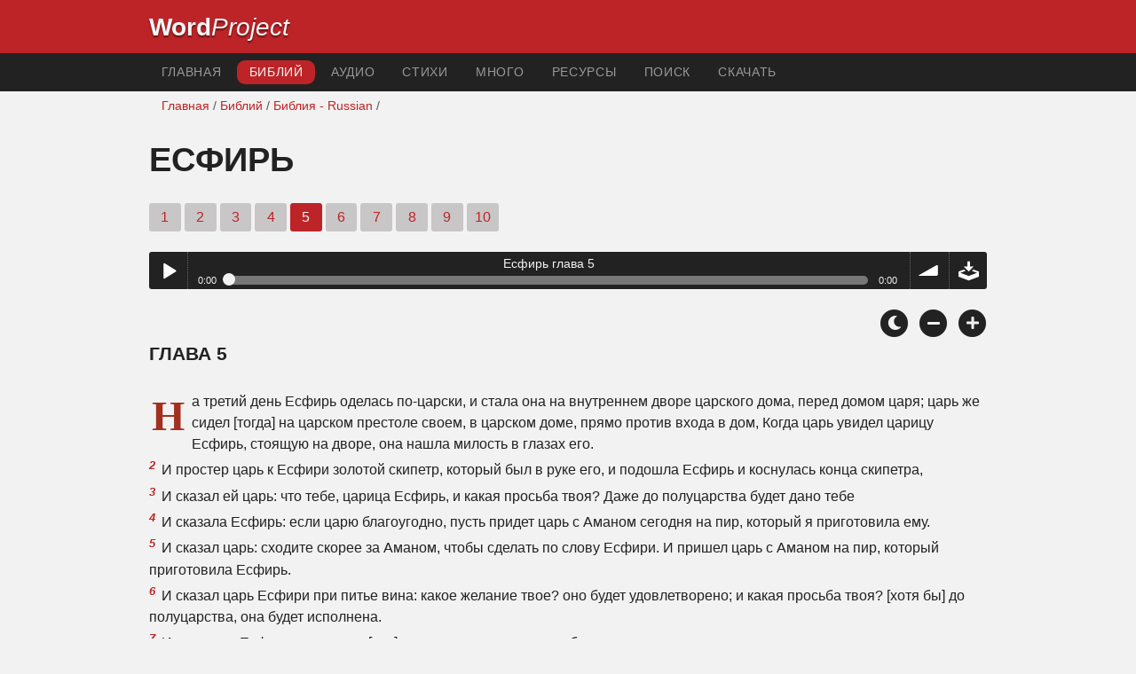

--- FILE ---
content_type: text/html; charset=utf-8
request_url: https://wordproject.org/bibles/ru/17/5.htm
body_size: 4725
content:
<!doctype html>
<html lang="ru" color-mode="light">
<head>
<meta http-equiv="Content-Type" content="text/html; charset=UTF-8" />
<title>Есфирь 5: Библия - ветхого завета </title>
<meta name="description" content="Глава русской Библии с аудио повествования - Esther, chapter 5 of the Russian Bible" />
<meta name="keywords" content="Библия, Святое, Ветхий Завет, Новый Завет, писания, спасение, вера, рай, ад, Бог, Иисус" />
<!-- Mobile viewport optimisation -->
<link rel="shortcut icon" href="../../../favicon.ico?v=2" type="image/x-icon" />
<link href="../../../apple-touch-icon.png" rel="apple-touch-icon" />
<meta name="viewport" content="width=device-width, initial-scale=1.0" />
<!-- CSS -->
    <link rel="prefetch" href="../../_new_assets/webfonts/Cabin.ttf">
    <link rel="stylesheet" type="text/css" href="../../_new_assets/css/css_index.css" />
    <!-- End CSS -->
    <!-- Scripts -->
    <script type="text/javascript" src="../../_new_assets/js/jquery-1.9.1.min.js"></script>
    <script type="text/javascript" src="../../_new_assets/js/jquery.dropotron.min.js"></script>
    <script type="text/javascript" src="../../_new_assets/js/skel.min.js"></script>
    <script type="text/javascript" src="../../_new_assets/js/skel-viewport.min.js"></script>
    <script type="text/javascript" src="../../_new_assets/js/util.js"></script>
    <script type="text/javascript" src="../../_new_assets/js/main.js"></script>
    <script type="text/javascript" src="../../_new_assets/js/displayoptions.js" defer></script>
    <!-- End Scripts -->
    <!-- Additional Scripts -->
    <script type="text/javascript" src="../../_new_assets/js/soundmanager2.js"></script>
    <script type="text/javascript" src="../../_new_assets/js/jquery.waypoints.js"></script>
    <script type="text/javascript" src="../../_new_assets/js/bar-ui.js"></script>
    <script type="text/javascript" src="../../_new_assets/js/sticky.js" defer></script>
    <script type="text/javascript" src="../../_new_assets/js/script.js" defer></script>
    <!-- End Additional Scripts -->
<!-- google analytics -->
<!-- Google tag (gtag.js) -->
<script async src="https://www.googletagmanager.com/gtag/js?id=G-F4EKTRQ54P"></script>
<script>
  window.dataLayer = window.dataLayer || [];
  function gtag(){dataLayer.push(arguments);}
  gtag('js', new Date());

  gtag('config', 'G-F4EKTRQ54P');
</script>
<!--email-->
 <script>
        function emailCurrentPage(){
            window.location.href="mailto:?subject="+document.title+"&body="+escape(window.location.href);
        }
    </script>
<!--/email-->
<style>
	#textBody > 
		p:first-letter {
			float: left;
			font-size:  300%;
			<!--padding: 10px 20 10 40px;-->
			margin-right: 9px;
			color:#a23021; 
			line-height:100%; 
			padding:4px 8px 0 3px;
			font-family: Georgia;
		}
	</style>				
</head>
<body>
<header class="ym-noprint">
<div id="mytop" class="ym-wrapper">
<div class="ym-wbox">
<span class="wp"><strong><a class="wplink" href="../../../index.htm" target="_top">Word</a></strong><a class="wplink" href="../../../index.htm" target="_top"><em>Project</em></a></span>
</div>
</div>
</header>
<!--lang nav-->
<nav id="nav">
<div class="ym-wrapper">
<div class="ym-hlist">
<ul>
<li><a title="Home" href="../../../index.htm" target="_top">Главная</a></li>
<li><a class="selected" title="Bibles" href="../../../bibles/index.htm" target="_top">Библий</a></li>
<li><a title="Audio Bible" href="../../../bibles/audio/08_russian/b17.htm" target="_top">Аудио</a></li>
<li><a title="Selected Bible Verses" href="../../../bibles/verses/russian/index.htm" target="_top">Стихи</a></li>
<li><a title="Parallel Bibles" href="../../../bibles/parallel/index.htm#img" target="_top">много</a></li>
<li><a title="Resourcces" href="../../../bibles/resources/index.htm" target="_top">ресурсы</a></li>
<li><a title="Search" href="../../../bibles/ru/search.html" target="_top">Поиск</a></li>
<li><a title="Download this Bible [language]" href="../../../download/bibles/index.htm" target="_top">скачать</a></li>
</ul>
</div>
</div>
</nav>
<div class="ym-wrapper ym-noprint">
<div class="ym-wbox">

<div class=" ym-grid">
<div class="ym-g62 ym-gl breadCrumbs"> <a title="Home" href="../../../index.htm" target="_top">Главная</a> / <a title="Bibles" href="../../index.htm" target="_self">Библий</a> /  <a href="../index.htm">Библия - Russian</a> /</div>
</div>
</div>
</div>
<div id="main" class="ym-clearfix" role="main">
<div class="ym-wrapper">
<div class="ym-wbox">
<!--div class="textOptions"-->
<div class="textHeader">
<h1>Есфирь 
</h1>
<p class="ym-noprint">  
<a href="1.htm#0" class="chap">1</a> 
<a href="2.htm#0" class="chap">2</a> 
<a href="3.htm#0" class="chap">3</a> 
<a href="4.htm#0" class="chap">4</a> 
<span class="chapread">5</span>
<a href="6.htm#0" class="chap">6</a> 
<a href="7.htm#0" class="chap">7</a> 
<a href="8.htm#0" class="chap">8</a> 
<a href="9.htm#0" class="chap">9</a> 
<a href="10.htm#0" class="chap">10</a>
</p>
</div>
<!--end of chapters-->
<!--Nav left right-->
<div id="fadeout" class="fadeout">
                    <a class="bible-nav-button nav-right chapter-nav right-1" href="6.htm#0" title="Chapter 6" data-vars-event-category="Bible Chapter" data-vars-event-action="Next"
                        data-vars-event-label="nextChapter"><i class="fas fa-chevron-right"></i></a>

<a class="bible-nav-button nav-left chapter-nav left-1" href="4.htm#0" title="Chapter 4" data-vars-event-category="Bible Chapter" data-vars-event-action="Previous"  data-vars-event-label="previousChapter"><i
                            class="fas fa-chevron-left"></i></a>
                </div>
<!--/Nav left right-->
<div id="0" class="textAudio ym-noprint">
<div class="sm2-bar-ui compact full-width flat">
<div class="bd sm2-main-controls">
<div class="sm2-inline-texture"></div>
<div class="sm2-inline-gradient"></div>
<div class="sm2-inline-element sm2-button-element">
<div class="sm2-button-bd">
<a href="#play" class="sm2-inline-button play-pause">Play / pause</a>
</div>
</div>
<div class="sm2-inline-element sm2-inline-status">
<div class="sm2-playlist">
<div class="sm2-playlist-target">

<noscript><p>JavaScript is required.</p></noscript>
</div>
</div>
<div class="sm2-progress">
<div class="sm2-row">
<div class="sm2-inline-time">0:00</div>
<div class="sm2-progress-bd">
<div class="sm2-progress-track">
<div class="sm2-progress-bar"></div>
<div class="sm2-progress-ball"><div class="icon-overlay"></div></div>
</div>
</div>
<div class="sm2-inline-duration">0:00</div>
</div>
</div>
</div>
<div class="sm2-inline-element sm2-button-element sm2-volume">
<div class="sm2-button-bd">
<span class="sm2-inline-button sm2-volume-control volume-shade"></span>
<a href="#volume" class="sm2-inline-button sm2-volume-control">volume</a>
</div>
</div>
<div class="sm2-inline-element sm2-button-element">
<div class="sm2-button-bd">
<a href="http://audio1.wordfree.net/bibles/app/audio/8/17/5.mp3" target="_blank" title="Right Click and select Save As to Download" class="sm2-inline-button download sm2-exclude"></a>
</div>
</div>
</div>
<div class="bd sm2-playlist-drawer sm2-element">
<div class="sm2-inline-texture">
<div class="sm2-box-shadow"></div>
</div>

<div class="sm2-playlist-wrapper">
<ul class="sm2-playlist-bd">
<li><a href="http://audio1.wordfree.net/bibles/app/audio/8/17/5.mp3"  target="_blank">
Есфирь глава 5 </a></li>
</ul>
</div>
</div>
</div>
</div> <!--end audio-->
<br />
<!-- Display Options -->
            <div class="ym-noprint shareright">
                <span class="fa-stack color-mode__btn light--hidden"> <a title="Light mode"> <i
                            class="fas fa-circle fa-stack-2x"></i> <i class="fas fa-sun fa-stack-1x"></i> </a> </span>
                <span class="fa-stack color-mode__btn dark--hidden"> <a title="Dark mode"> <i
                            class="fas fa-circle fa-stack-2x"></i> <i class="fas fa-moon fa-stack-1x"></i> </a> </span>
                <span class="fa-stack text-decrease"> <a title="Decrease font size"> <i
                            class="fas fa-circle fa-stack-2x"></i> <i class="fas fa-minus fa-stack-1x"></i> </a> </span>
                <span class="fa-stack text-increase"> <a title="Increase font size"> <i
                            class="fas fa-circle fa-stack-2x"></i> <i class="fas fa-plus fa-stack-1x"></i> </a> </span>
            </div>
            <!-- End of Display Options  -->
<div class="textOptions"> 
<div class="textBody" id="textBody">
<h3>глава 5 </h3>
<!--... the Word of God:--><span class="dimver">  
</span>
<p><!--span class="verse" id="1">1 </span--> На третий день Есфирь оделась по-царски, и стала она на внутреннем дворе царского дома, перед домом царя; царь же сидел [тогда] на царском престоле своем, в царском доме, прямо против входа в дом, Когда царь увидел царицу Есфирь, стоящую на дворе, она нашла милость в глазах его.
<br /><span class="verse" id="2">2 </span>И простер царь к Есфири золотой скипетр, который был в руке его, и подошла Есфирь и коснулась конца скипетра,
<br /><span class="verse" id="3">3 </span>И сказал ей царь: что тебе, царица Есфирь, и какая просьба твоя? Даже до полуцарства будет дано тебе
<br /><span class="verse" id="4">4 </span>И сказала Есфирь: если царю благоугодно, пусть придет царь с Аманом сегодня на пир, который я приготовила ему.
<br /><span class="verse" id="5">5 </span>И сказал царь: сходите скорее за Аманом, чтобы сделать по слову Есфири. И пришел царь с Аманом на пир, который приготовила Есфирь.
<br /><span class="verse" id="6">6 </span>И сказал царь Есфири при питье вина: какое желание твое? оно будет удовлетворено; и какая просьба твоя? [хотя бы] до полуцарства, она будет исполнена.
<br /><span class="verse" id="7">7 </span>И отвечала Есфирь, и сказала: [вот] мое желание и моя просьба:
<br /><span class="verse" id="8">8 </span>если я нашла благоволение в очах царя, и если царю благоугодно удовлетворить желание мое и исполнить просьбу мою, то пусть царь с Аманом придет на пир, который я приготовлю для них, и завтра я исполню слово царя.
<br /><span class="verse" id="9">9 </span>И вышел Аман в тот день веселый и благодушный. Но когда увидел Аман Мардохея у ворот царских, и тот не встал и с места не тронулся пред ним, тогда исполнился Аман гневом на Мардохея.
<br /><span class="verse" id="10">10 </span>Однако же скрепился Аман. А когда пришел в дом свой, то послал позвать друзей своих и Зерешь, жену свою.
<br /><span class="verse" id="11">11 </span>И рассказывал им Аман о великом богатстве своем и о множестве сыновей своих и обо всем том, как возвеличил его царь и как вознес его над князьями и слугами царскими.
<br /><span class="verse" id="12">12 </span>И сказал Аман: да и царица Есфирь никого не позвала с царем на пир, который она приготовила, кроме меня; так и на завтра я зван к ней с царем.
<br /><span class="verse" id="13">13 </span>Но всего этого не довольно для меня, доколе я вижу Мардохея Иудеянина сидящим у ворот царских.
<br /><span class="verse" id="14">14 </span>И сказала ему Зерешь, жена его, и все друзья его: пусть приготовят дерево вышиною в пятьдесят локтей, и утром скажи царю, чтобы повесили Мардохея на нем, и тогда весело иди на пир с царем. И понравилось это слово Аману, и он приготовил дерево. </p>
<!--... sharper than any twoedged sword... -->
</div> <!-- /textBody -->
</div><!-- /textOptions -->
</div><!-- /ym-wbox end -->
</div><!-- /ym-wrapper end -->
</div><!-- /main -->
  <div class="ym-wrapper">
    <div class="ym-wbox">
      <div class="shareright ym-noprint spacingdiv">
        <span class="fa-stack"> <a title="Click to print this page" href="javascript:window.print()"> <i
              class="fas fa-circle fa-stack-2x"></i> <i class="fas fa-print fa-stack-1x"></i> </a> </span>
        <span class="fa-stack"> <a title="Click to share this page via email" href="javascript:emailCurrentPage()"> <i
              class="fas fa-circle fa-stack-2x"></i> <i class="fas fa-envelope fa-stack-1x"></i> </a> </span>
        <span class="fa-stack"> <a title="Go to top of page" href="#mytop"> <i class="fas fa-circle fa-stack-2x"></i> <i
              class="fas fa-arrow-up fa-stack-1x"></i> </a> </span>
      </div>
    </div>
</div>
<p></p>
<p></p>
<p></p>
<footer>
<div class="ym-wrapper">
<div id="redborder" class="ym-wbox ym-noprint">
<p class="alignCenter">Wordproject® is a registered name of the <a href="https://www.abiblica.org/index.html" target="_top">International Biblical Association</a>, a non-profit organization registered in Macau, China.	</p>
<p class="alignCenter"><a href="../../../contact/new/index.htm" target="_top">Contact</a> | <a href="../../../contact/new/disclaim.htm" target="_top"> Disclaimer</a> | 
<a href="../../../contact/new/state.htm" target="_top">Statement of Faith</a> | 
<a href="../../../contact/new/mstate.htm" target="_top">Mission</a> | 
<a href="../../../contact/new/copyrights.htm" target="_top">Copyrights</a>
                </p>
            
            </div>
        </div>
    </footer>
<script defer src="https://static.cloudflareinsights.com/beacon.min.js/vcd15cbe7772f49c399c6a5babf22c1241717689176015" integrity="sha512-ZpsOmlRQV6y907TI0dKBHq9Md29nnaEIPlkf84rnaERnq6zvWvPUqr2ft8M1aS28oN72PdrCzSjY4U6VaAw1EQ==" data-cf-beacon='{"version":"2024.11.0","token":"c819a5c307f74a31accf1a77c1c6a280","server_timing":{"name":{"cfCacheStatus":true,"cfEdge":true,"cfExtPri":true,"cfL4":true,"cfOrigin":true,"cfSpeedBrain":true},"location_startswith":null}}' crossorigin="anonymous"></script>
</body>
</html>


--- FILE ---
content_type: text/javascript; charset=utf-8
request_url: https://wordproject.org/bibles/_new_assets/js/skel.min.js
body_size: 2835
content:
/* skel.js v3.0.0 | (c) n33 | skel.io | MIT licensed */
var skel=function(){"use strict";var t={breakpointIds:null,events:{},isInit:!1,obj:{attachments:{},breakpoints:{},head:null,states:{}},sd:"/",state:null,stateHandlers:{},stateId:"",vars:{},DOMReady:null,indexOf:null,isArray:null,iterate:null,matchesMedia:null,extend:function(e,n){t.iterate(n,function(i){t.isArray(n[i])?(t.isArray(e[i])||(e[i]=[]),t.extend(e[i],n[i])):"object"==typeof n[i]?("object"!=typeof e[i]&&(e[i]={}),t.extend(e[i],n[i])):e[i]=n[i]})},newStyle:function(t){var e=document.createElement("style");return e.type="text/css",e.innerHTML=t,e},_canUse:null,canUse:function(e){t._canUse||(t._canUse=document.createElement("div"));var n=t._canUse.style,i=e.charAt(0).toUpperCase()+e.slice(1);return e in n||"Moz"+i in n||"Webkit"+i in n||"O"+i in n||"ms"+i in n},on:function(e,n){var i=e.split(/[\s]+/);return t.iterate(i,function(e){var a=i[e];if(t.isInit){if("init"==a)return void n();if("change"==a)n();else{var r=a.charAt(0);if("+"==r||"!"==r){var o=a.substring(1);if(o in t.obj.breakpoints)if("+"==r&&t.obj.breakpoints[o].active)n();else if("!"==r&&!t.obj.breakpoints[o].active)return void n()}}}t.events[a]||(t.events[a]=[]),t.events[a].push(n)}),t},trigger:function(e){return t.events[e]&&0!=t.events[e].length?(t.iterate(t.events[e],function(n){t.events[e][n]()}),t):void 0},breakpoint:function(e){return t.obj.breakpoints[e]},breakpoints:function(e){function n(t,e){this.name=this.id=t,this.media=e,this.active=!1,this.wasActive=!1}return n.prototype.matches=function(){return t.matchesMedia(this.media)},n.prototype.sync=function(){this.wasActive=this.active,this.active=this.matches()},t.iterate(e,function(i){t.obj.breakpoints[i]=new n(i,e[i])}),window.setTimeout(function(){t.poll()},0),t},addStateHandler:function(e,n){t.stateHandlers[e]=n},callStateHandler:function(e){var n=t.stateHandlers[e]();t.iterate(n,function(e){t.state.attachments.push(n[e])})},changeState:function(e){t.iterate(t.obj.breakpoints,function(e){t.obj.breakpoints[e].sync()}),t.vars.lastStateId=t.stateId,t.stateId=e,t.breakpointIds=t.stateId===t.sd?[]:t.stateId.substring(1).split(t.sd),t.obj.states[t.stateId]?t.state=t.obj.states[t.stateId]:(t.obj.states[t.stateId]={attachments:[]},t.state=t.obj.states[t.stateId],t.iterate(t.stateHandlers,t.callStateHandler)),t.detachAll(t.state.attachments),t.attachAll(t.state.attachments),t.vars.stateId=t.stateId,t.vars.state=t.state,t.trigger("change"),t.iterate(t.obj.breakpoints,function(e){t.obj.breakpoints[e].active?t.obj.breakpoints[e].wasActive||t.trigger("+"+e):t.obj.breakpoints[e].wasActive&&t.trigger("-"+e)})},generateStateConfig:function(e,n){var i={};return t.extend(i,e),t.iterate(t.breakpointIds,function(e){t.extend(i,n[t.breakpointIds[e]])}),i},getStateId:function(){var e="";return t.iterate(t.obj.breakpoints,function(n){var i=t.obj.breakpoints[n];i.matches()&&(e+=t.sd+i.id)}),e},poll:function(){var e="";e=t.getStateId(),""===e&&(e=t.sd),e!==t.stateId&&t.changeState(e)},_attach:null,attach:function(e){var n=t.obj.head,i=e.element;return i.parentNode&&i.parentNode.tagName?!1:(t._attach||(t._attach=n.firstChild),n.insertBefore(i,t._attach.nextSibling),e.permanent&&(t._attach=i),!0)},attachAll:function(e){var n=[];t.iterate(e,function(t){n[e[t].priority]||(n[e[t].priority]=[]),n[e[t].priority].push(e[t])}),n.reverse(),t.iterate(n,function(e){t.iterate(n[e],function(i){t.attach(n[e][i])})})},detach:function(t){var e=t.element;return t.permanent||!e.parentNode||e.parentNode&&!e.parentNode.tagName?!1:(e.parentNode.removeChild(e),!0)},detachAll:function(e){var n={};t.iterate(e,function(t){n[e[t].id]=!0}),t.iterate(t.obj.attachments,function(e){e in n||t.detach(t.obj.attachments[e])})},attachment:function(e){return e in t.obj.attachments?t.obj.attachments[e]:null},newAttachment:function(e,n,i,a){return t.obj.attachments[e]={id:e,element:n,priority:i,permanent:a}},init:function(){t.initMethods(),t.initVars(),t.initEvents(),t.obj.head=document.getElementsByTagName("head")[0],t.isInit=!0,t.trigger("init")},initEvents:function(){t.on("resize",function(){t.poll()}),t.on("orientationChange",function(){t.poll()}),t.DOMReady(function(){t.trigger("ready")}),window.onload&&t.on("load",window.onload),window.onload=function(){t.trigger("load")},window.onresize&&t.on("resize",window.onresize),window.onresize=function(){t.trigger("resize")},window.onorientationchange&&t.on("orientationChange",window.onorientationchange),window.onorientationchange=function(){t.trigger("orientationChange")}},initMethods:function(){document.addEventListener?!function(e,n){t.DOMReady=n()}("domready",function(){function t(t){for(r=1;t=n.shift();)t()}var e,n=[],i=document,a="DOMContentLoaded",r=/^loaded|^c/.test(i.readyState);return i.addEventListener(a,e=function(){i.removeEventListener(a,e),t()}),function(t){r?t():n.push(t)}}):!function(e,n){t.DOMReady=n()}("domready",function(t){function e(t){for(h=1;t=i.shift();)t()}var n,i=[],a=!1,r=document,o=r.documentElement,s=o.doScroll,c="DOMContentLoaded",d="addEventListener",u="onreadystatechange",l="readyState",f=s?/^loaded|^c/:/^loaded|c/,h=f.test(r[l]);return r[d]&&r[d](c,n=function(){r.removeEventListener(c,n,a),e()},a),s&&r.attachEvent(u,n=function(){/^c/.test(r[l])&&(r.detachEvent(u,n),e())}),t=s?function(e){self!=top?h?e():i.push(e):function(){try{o.doScroll("left")}catch(n){return setTimeout(function(){t(e)},50)}e()}()}:function(t){h?t():i.push(t)}}),Array.prototype.indexOf?t.indexOf=function(t,e){return t.indexOf(e)}:t.indexOf=function(t,e){if("string"==typeof t)return t.indexOf(e);var n,i,a=e?e:0;if(!this)throw new TypeError;if(i=this.length,0===i||a>=i)return-1;for(0>a&&(a=i-Math.abs(a)),n=a;i>n;n++)if(this[n]===t)return n;return-1},Array.isArray?t.isArray=function(t){return Array.isArray(t)}:t.isArray=function(t){return"[object Array]"===Object.prototype.toString.call(t)},Object.keys?t.iterate=function(t,e){if(!t)return[];var n,i=Object.keys(t);for(n=0;i[n]&&e(i[n],t[i[n]])!==!1;n++);}:t.iterate=function(t,e){if(!t)return[];var n;for(n in t)if(Object.prototype.hasOwnProperty.call(t,n)&&e(n,t[n])===!1)break},window.matchMedia?t.matchesMedia=function(t){return""==t?!0:window.matchMedia(t).matches}:window.styleMedia||window.media?t.matchesMedia=function(t){if(""==t)return!0;var e=window.styleMedia||window.media;return e.matchMedium(t||"all")}:window.getComputedStyle?t.matchesMedia=function(t){if(""==t)return!0;var e=document.createElement("style"),n=document.getElementsByTagName("script")[0],i=null;e.type="text/css",e.id="matchmediajs-test",n.parentNode.insertBefore(e,n),i="getComputedStyle"in window&&window.getComputedStyle(e,null)||e.currentStyle;var a="@media "+t+"{ #matchmediajs-test { width: 1px; } }";return e.styleSheet?e.styleSheet.cssText=a:e.textContent=a,"1px"===i.width}:t.matchesMedia=function(t){if(""==t)return!0;var e,n,i,a,r={"min-width":null,"max-width":null},o=!1;for(i=t.split(/\s+and\s+/),e=0;e<i.length;e++)n=i[e],"("==n.charAt(0)&&(n=n.substring(1,n.length-1),a=n.split(/:\s+/),2==a.length&&(r[a[0].replace(/^\s+|\s+$/g,"")]=parseInt(a[1]),o=!0));if(!o)return!1;var s=document.documentElement.clientWidth,c=document.documentElement.clientHeight;return null!==r["min-width"]&&s<r["min-width"]||null!==r["max-width"]&&s>r["max-width"]||null!==r["min-height"]&&c<r["min-height"]||null!==r["max-height"]&&c>r["max-height"]?!1:!0},navigator.userAgent.match(/MSIE ([0-9]+)/)&&RegExp.$1<9&&(t.newStyle=function(t){var e=document.createElement("span");return e.innerHTML='&nbsp;<style type="text/css">'+t+"</style>",e})},initVars:function(){var e,n,i,a=navigator.userAgent;e="other",n=0,i=[["firefox",/Firefox\/([0-9\.]+)/],["bb",/BlackBerry.+Version\/([0-9\.]+)/],["bb",/BB[0-9]+.+Version\/([0-9\.]+)/],["opera",/OPR\/([0-9\.]+)/],["opera",/Opera\/([0-9\.]+)/],["edge",/Edge\/([0-9\.]+)/],["safari",/Version\/([0-9\.]+).+Safari/],["chrome",/Chrome\/([0-9\.]+)/],["ie",/MSIE ([0-9]+)/],["ie",/Trident\/.+rv:([0-9]+)/]],t.iterate(i,function(t,i){return a.match(i[1])?(e=i[0],n=parseFloat(RegExp.$1),!1):void 0}),t.vars.browser=e,t.vars.browserVersion=n,e="other",n=0,i=[["ios",/([0-9_]+) like Mac OS X/,function(t){return t.replace("_",".").replace("_","")}],["ios",/CPU like Mac OS X/,function(t){return 0}],["android",/Android ([0-9\.]+)/,null],["mac",/Macintosh.+Mac OS X ([0-9_]+)/,function(t){return t.replace("_",".").replace("_","")}],["wp",/Windows Phone ([0-9\.]+)/,null],["windows",/Windows NT ([0-9\.]+)/,null],["bb",/BlackBerry.+Version\/([0-9\.]+)/,null],["bb",/BB[0-9]+.+Version\/([0-9\.]+)/,null]],t.iterate(i,function(t,i){return a.match(i[1])?(e=i[0],n=parseFloat(i[2]?i[2](RegExp.$1):RegExp.$1),!1):void 0}),t.vars.os=e,t.vars.osVersion=n,t.vars.IEVersion="ie"==t.vars.browser?t.vars.browserVersion:99,t.vars.touch="wp"==t.vars.os?navigator.msMaxTouchPoints>0:!!("ontouchstart"in window),t.vars.mobile="wp"==t.vars.os||"android"==t.vars.os||"ios"==t.vars.os||"bb"==t.vars.os}};return t.init(),t}();!function(t,e){"function"==typeof define&&define.amd?define([],e):"object"==typeof exports?module.exports=e():t.skel=e()}(this,function(){return skel});
